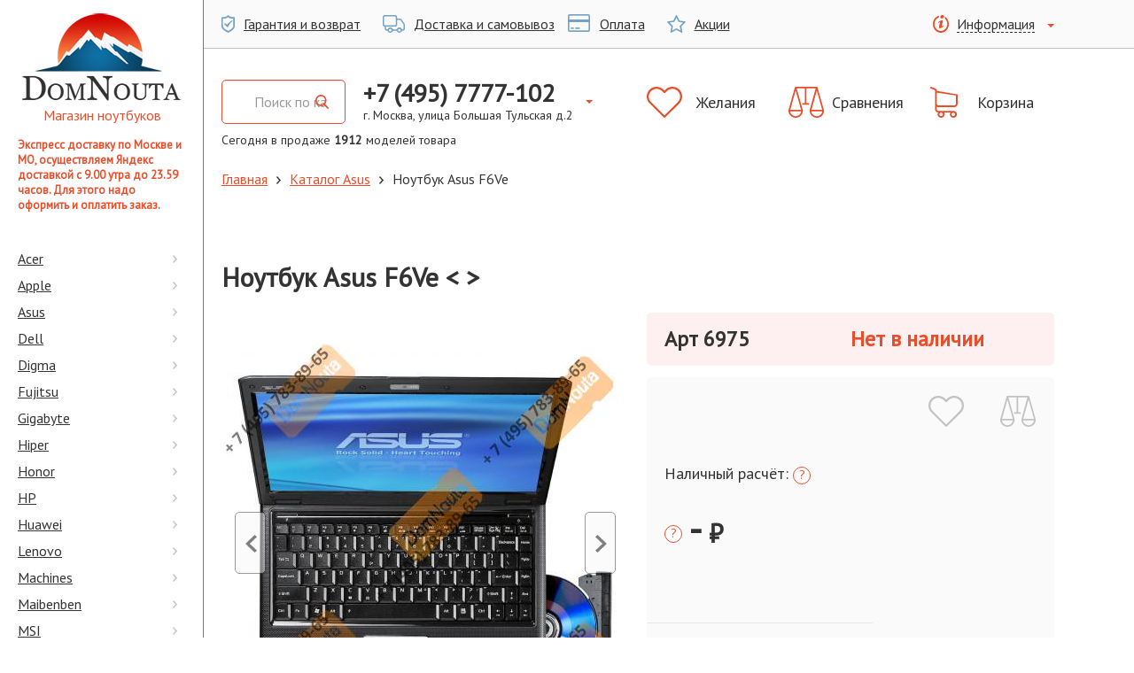

--- FILE ---
content_type: text/html; charset=windows-1251
request_url: https://domnouta.ru/last_detail_new.php?id=6975
body_size: 275
content:

			
				<table align="center" width="95%" cellspacing="2" cellpadding="2" border="0">
				<tr><td height="10"></td></tr>
				<tr><td><b>Asus F6Ve</b></td></tr>
				<tr>
					<td style="text-align:justify; display:inline;">Последняя цена на ноутбук Asus F6Ve &lt; &gt; была: -2 руб. от 0000-00-00</td>
				</tr>
				</table>


--- FILE ---
content_type: text/css
request_url: https://domnouta.ru/project/css/custom-style.min.css?1769565472
body_size: 2147
content:
.icons-sprite,.icons-breadcrumb-arrow,.breadcrumb.new li:before,.icons-help-1,.icons-help-2,.icons-help-3,.icons-help-4,.icons-help-5,.icons-help-girl,.inner-page .inner-sidebar .help:before,.index-banner-slider-block .help:before,.icons-slider-move-left,.product-images-place .level-0 .product-img .owl-controls .owl-buttons .owl-prev,.icons-slider-move-right,.product-images-place .level-0 .product-img .owl-controls .owl-buttons .owl-next{background-image:url(../images/icons-s251ab17477.png);background-repeat:no-repeat}.icons-breadcrumb-arrow,.breadcrumb.new li:before{background-position:0 -70px;height:9px;width:5px}.icons-help-1{background-position:-5px -70px;height:30px;width:30px}.icons-help-2{background-position:-35px -70px;height:30px;width:30px}.icons-help-3{background-position:-65px -70px;height:30px;width:30px}.icons-help-4{background-position:-125px -70px;height:30px;width:30px}.icons-help-5{background-position:-95px -70px;height:30px;width:30px}.icons-help-girl,.inner-page .inner-sidebar .help:before,.index-banner-slider-block .help:before{background-position:0 -140px;height:304px;width:221px}.icons-slider-move-left,.product-images-place .level-0 .product-img .owl-controls .owl-buttons .owl-prev{background-position:0 0;height:70px;width:35px}.icons-slider-move-right,.product-images-place .level-0 .product-img .owl-controls .owl-buttons .owl-next{background-position:-155px -70px;height:70px;width:35px}.breadcrumb.new{background:#fafafa}.breadcrumb.new li{position:relative;padding-right:20px}.breadcrumb.new li:before{content:"";display:block;clear:both;position:absolute;right:5px;top:12px;padding:0}.breadcrumb.new li:last-child{padding-right:0}.breadcrumb.new li:last-child:before{display:none}.inner-page{position:relative}.inner-page:after{content:"";display:block;clear:both}@media(max-width:960px){.inner-page{padding-left:10px;padding-right:10px}}.inner-page .content{width:calc(100% - 460px);float:left;padding-right:20px;padding-left:10px}.inner-page .content h1{font-size:30px;font-weight:700;line-height:1em;margin-bottom:2rem;margin-top:0}@media(max-width:1300px){.inner-page .content{width:100%;padding-right:0;padding-left:0}}.inner-page .inner-form{background:#fafafa;padding:30px 60px}@media(max-width:1000px){.inner-page .inner-form{padding:20px}}.inner-page .inner-form .form-title div{text-align:center}.inner-page .inner-form .form-title div:nth-child(1){font-size:24px;font-weight:700;line-height:1em;margin-bottom:20px}.inner-page .inner-form .form-title div:nth-child(2){font-size:16px;line-height:1em;margin-bottom:20px}.inner-page .inner-form .group:after{content:"";display:block;clear:both}.inner-page .inner-form .group .cell{float:left;width:calc(100%/4 - 1rem);margin-right:1.3339rem}.inner-page .inner-form .group .cell:nth-child(6n){margin-right:1.3339rem}.inner-page .inner-form .group .cell:nth-child(5n){margin-right:1.3339rem}.inner-page .inner-form .group .cell:nth-child(4n){margin-right:0}@media(max-width:1600px){.inner-page .inner-form .group .cell{width:calc(100%/2 - 1rem);margin-right:2rem;margin-bottom:20px}.inner-page .inner-form .group .cell:nth-child(6n){margin-right:2rem}.inner-page .inner-form .group .cell:nth-child(5n){margin-right:2rem}.inner-page .inner-form .group .cell:nth-child(4n){margin-right:2rem}.inner-page .inner-form .group .cell:nth-child(3n){margin-right:2rem}.inner-page .inner-form .group .cell:nth-child(2n){margin-right:0}}@media(max-width:1200px){.inner-page .inner-form .group .cell{width:calc(100%/2 - 1rem);margin-right:2rem}.inner-page .inner-form .group .cell:nth-child(6n){margin-right:2rem}.inner-page .inner-form .group .cell:nth-child(5n){margin-right:2rem}.inner-page .inner-form .group .cell:nth-child(4n){margin-right:2rem}.inner-page .inner-form .group .cell:nth-child(3n){margin-right:2rem}.inner-page .inner-form .group .cell:nth-child(2n){margin-right:0}}@media(max-width:800px){.inner-page .inner-form .group .cell{width:100%!important;margin-right:0!important}}.inner-page .inner-form .group .cell input{display:block;width:100%;height:50px;border-radius:4px;border:1px solid #ff4d22;color:#2e2e2e;padding-left:10px}.inner-page .inner-form .group .cell input:-moz-placeholder{color:#2e2e2e}.inner-page .inner-form .group .cell input::-moz-placeholder{color:#2e2e2e}.inner-page .inner-form .group .cell input:-ms-input-placeholder{color:#2e2e2e}.inner-page .inner-form .group .cell input::-webkit-input-placeholder{color:#2e2e2e}.inner-page .inner-form .group .cell input.error{border-color:red!important;color:red!important;background:rgba(255,0,0,.06)}.inner-page .inner-form .group .cell input.error:-moz-placeholder{color:red!important}.inner-page .inner-form .group .cell input.error::-moz-placeholder{color:red!important}.inner-page .inner-form .group .cell input.error:-ms-input-placeholder{color:red!important}.inner-page .inner-form .group .cell input.error::-webkit-input-placeholder{color:red!important}.inner-page .inner-form .group .cell .btn{border:1px solid #c7ccd0;height:50px;width:100%;display:block;color:#ff4d22;font-weight:600;text-align:center;background:#FFF;padding-top:12px}.inner-page .inner-sidebar{width:460px;float:left}.inner-page .inner-sidebar ul{padding:0;margin:0}.inner-page .inner-sidebar ul li{list-style:none;margin:0;padding:0}@media(max-width:1300px){.inner-page .inner-sidebar{display:none}}.inner-page .inner-sidebar .menu{background:#fafafa;padding:20px;margin-bottom:20px}.inner-page .inner-sidebar .menu ul li{display:block;padding:1rem}.inner-page .inner-sidebar .menu ul li a{font-size:24px;font-weight:400;color:#2f2f2f;text-decoration:underline}.inner-page .inner-sidebar .menu ul li a.active{color:#ff4d22;text-decoration:none;font-weight:600}.inner-page .inner-sidebar .help{padding:20px;box-shadow:0 0 12px rgba(0,0,0,.108);border-radius:1rem;position:relative;overflow:hidden}.inner-page .inner-sidebar .help:before{content:"";display:block;clear:both;position:absolute;bottom:-20px;right:-11px}.inner-page .inner-sidebar .help .title{color:#ff4d22;text-decoration:underline;font-weight:700;font-size:24px;line-height:1em;margin-bottom:30px}.inner-page .inner-sidebar .help ul li{margin-bottom:25px}.inner-page .inner-sidebar .help ul li a{color:#212121;font-size:18px;text-decoration:underline}.inner-page .inner-sidebar .help ul li a img{margin-right:1rem}.inner-page .inner-sidebar .help ul li:last-child{margin-bottom:0}.inner-page .page-vacansions .level-0{background:#fafafa;padding:10px}.inner-page .page-vacansions .level-0:after{content:"";display:block;clear:both}.inner-page .page-vacansions .level-0 .a{font-size:24px;font-weight:700;line-height:1em;float:left}@media(max-width:600px){.inner-page .page-vacansions .level-0 .a{float:none;text-align:center;margin-bottom:10px}}.inner-page .page-vacansions .level-0 .b{color:#ff4d22;font-weight:700;font-size:18px;line-height:1em;float:right;padding-top:4px}@media(max-width:600px){.inner-page .page-vacansions .level-0 .b{float:none;text-align:center}}.inner-page .page-vacansions .level-1{padding-top:20px}.inner-page .page-vacansions .level-1 .group:after{content:"";display:block;clear:both}.inner-page .page-vacansions .level-1 .group .cell{width:calc(100%/2 - 1rem);margin-right:2rem;float:left}.inner-page .page-vacansions .level-1 .group .cell:nth-child(6n){margin-right:2rem}.inner-page .page-vacansions .level-1 .group .cell:nth-child(5n){margin-right:2rem}.inner-page .page-vacansions .level-1 .group .cell:nth-child(4n){margin-right:2rem}.inner-page .page-vacansions .level-1 .group .cell:nth-child(3n){margin-right:2rem}.inner-page .page-vacansions .level-1 .group .cell:nth-child(2n){margin-right:0}@media(max-width:1360px){.inner-page .page-vacansions .level-1 .group .cell{width:100%!important;margin-right:0!important}}.inner-page .page-vacansions .level-1 .group .cell .section{margin-bottom:20px}.inner-page .page-contacts h3{color:#ff4d22;font-size:24px;line-height:1em;margin-bottom:20px}.inner-page .page-contacts .level-0{padding-bottom:100px}.inner-page .page-contacts .level-0:after{content:"";display:block;clear:both}.inner-page .page-contacts .level-0 .phone,.inner-page .page-contacts .level-0 .email{font-size:36px;font-weight:700;color:#383838;line-height:1em;margin-bottom:40px}.inner-page .page-contacts .level-0 .row{float:left}.inner-page .page-contacts .level-0 .row:nth-child(1){width:320px}.inner-page .page-contacts .level-0 .row:nth-child(2){width:calc(100% - 320px);padding-left:50px}.inner-page .page-contacts .level-0 .row .group .cell{width:calc(100%/2 - 1rem);margin-right:2rem;float:left}.inner-page .page-contacts .level-0 .row .group .cell:nth-child(6n){margin-right:2rem}.inner-page .page-contacts .level-0 .row .group .cell:nth-child(5n){margin-right:2rem}.inner-page .page-contacts .level-0 .row .group .cell:nth-child(4n){margin-right:2rem}.inner-page .page-contacts .level-0 .row .group .cell:nth-child(3n){margin-right:2rem}.inner-page .page-contacts .level-0 .row .group .cell:nth-child(2n){margin-right:0}.inner-page .page-text{padding-right:300px}@media(max-width:1600px){.inner-page .page-text{padding-right:0}}.inner-page .page-text .show-more-news{padding-top:20px}.inner-page .page-text .show-more-news a{font-size:24px;font-weight:700;line-height:1em;text-decoration:underline}.inner-page .page-text .show-more-news a:hover{text-decoration:none}.inner-page .page-services h3{font-weight:700;color:#ff4d22;line-height:1em;margin-bottom:20px}.inner-page .page-services .sections:after{content:"";display:block;clear:both}.inner-page .page-services .sections .sec .group:after{content:"";display:block;clear:both}.inner-page .page-services .sections .sec .group .cell{width:calc(100%/2 - 1rem);margin-right:2rem;float:left}.inner-page .page-services .sections .sec .group .cell:nth-child(6n){margin-right:2rem}.inner-page .page-services .sections .sec .group .cell:nth-child(5n){margin-right:2rem}.inner-page .page-services .sections .sec .group .cell:nth-child(4n){margin-right:2rem}.inner-page .page-services .sections .sec .group .cell:nth-child(3n){margin-right:2rem}.inner-page .page-services .sections .sec .group .cell:nth-child(2n){margin-right:0}@media(max-width:1600px){.inner-page .page-services .sections .sec .group .cell{width:100%;margin-right:0}}.inner-page .page-services .sections .sec .paket{margin-bottom:20px}.inner-page .page-services .sections .sec .paket div:nth-child(1){font-size:24px;font-weight:700;line-height:1em;margin-bottom:10px}.inner-page .page-services .sections .sec .paket div:nth-child(2){font-size:30px;font-weight:700;line-height:1em}.inner-page .page-services .sections .sec .list .item{margin-bottom:20px}.inner-page .page-services .sections .sec .list .item p strong{font-weight:700}.inner-page .page-news .news-list:after{content:"";display:block;clear:both}.inner-page .page-news .news-list .item{margin-bottom:20px;padding-bottom:20px;border-bottom:2px solid #e8e8e8}.inner-page .page-news .news-list .item:last-child{border-bottom:0;margin-bottom:0}.inner-page .page-news .news-list .item .title{display:block;margin-bottom:20px}.inner-page .page-news .news-list .item .title a{color:#006da5;font-weight:700;font-size:24px;line-height:1em;text-decoration:underline}.inner-page .page-news .news-list .item .description{margin-bottom:20px;display:block}.inner-page .page-news .news-list .item .more-date{width:100%;display:block}.inner-page .page-news .news-list .item .more-date:after{content:"";display:block;clear:both}.inner-page .page-news .news-list .item .more-date .more{float:left}.inner-page .page-news .news-list .item .more-date .more a{color:#ff4d22;text-decoration:underline}.inner-page .page-news .news-list .item .more-date .date{color:#acacac;float:right}.index-banner-slider-block:after{content:"";display:block;clear:both}.index-banner-slider-block .slider-banner{float:left;width:780px}@media(max-width:1542px){.index-banner-slider-block .slider-banner{width:100%;margin-bottom:20px}}.index-banner-slider-block .slider-banner img{max-width:100%}.index-banner-slider-block .help{padding:20px;box-shadow:0 0 12px rgba(0,0,0,.108);border-radius:1rem;position:relative;overflow:hidden;margin-left:20px;width:calc(100% - 800px);background:#FFF;float:left}@media(max-width:1542px){.index-banner-slider-block .help{width:100%}}.index-banner-slider-block .help ul{padding:0;margin:0}.index-banner-slider-block .help ul li{list-style:none;margin:0;padding:0}.index-banner-slider-block .help:before{content:"";display:block;clear:both;position:absolute;bottom:-20px;right:-11px}.index-banner-slider-block .help .title{color:#ff4d22;text-decoration:underline;font-weight:700;font-size:24px;line-height:1em;margin-bottom:30px}.index-banner-slider-block .help ul li{margin-bottom:25px}.index-banner-slider-block .help ul li a{color:#212121;font-size:18px;text-decoration:underline}.index-banner-slider-block .help ul li a img{margin-right:1rem}.index-banner-slider-block .help ul li:last-child{margin-bottom:0}.product-images-place .level-0 .product-img{position:relative;margin-bottom:10px}.product-images-place .level-0 .product-img .item{height:500px;background-repeat:no-repeat;background-position:center center;position:relative}.product-images-place .level-0 .product-img .item a{position:absolute;left:0;top:0;width:100%;height:100%}.product-images-place .level-0 .product-img .item.video{text-align:center}.product-images-place .level-0 .product-img .item.video iframe{max-width:100%;display:inline-block;vertical-align:top}.product-images-place .level-0 .product-img .owl-controls .owl-buttons{position:absolute;top:50%;left:0;right:0;width:100%}.product-images-place .level-0 .product-img .owl-controls .owl-buttons .owl-prev{position:absolute;left:0}.product-images-place .level-0 .product-img .owl-controls .owl-buttons .owl-next{position:absolute;right:0}.product-images-place .level-1 .slider{font-size:0}.product-images-place .level-1 .slider .item{font-size:1rem;height:126px;background-repeat:no-repeat;background-position:center center;margin:0 5px;cursor:pointer;border-radius:4px;border:1px solid #989898;width:147px;display:inline-block;vertical-align:top;margin-bottom:1rem}.product-images-place .level-1 .slider .item:hover{border:1px solid #ed6545}

--- FILE ---
content_type: application/javascript
request_url: https://domnouta.ru/helpers/main.js
body_size: 497
content:
$(document).ready(function() {

    $('#channelsTab').hide();
    $('#byhandTab').hide();

    $('.closeButton').on('click', function(){

        $('#changeStatDiv').hide();

    });

    $('#generalLink').on('click', function () {

        $('#generalTab').siblings().hide();
        $('#generalTab').show();

    });

    $('#channelsLink').on('click', function () {

        $('#channelsTab').siblings().hide();
        $('#channelsTab').show();

    });


    $('#byhandLink').on('click', function () {

        $('#byhandTab').siblings().hide();
        $('#byhandTab').show();
        $('#ByHandId').val($('#artid').val());

    });

    if($('#filterWrapper').length !== 0){

        $('#filterWrapper').html("<div id=\"filter\" class=\"filter\">Секундочку…</div>"); // TODO попробовать просто disabled

        $.ajax("https://domnouta.ru/yevart/php7/test.php?"+$('#filterWrapper').data('link')).done(function( data ) {
                $('#filterWrapper').html(data);
                $('#filterWrapper').show();
                $.getScript("https://domnouta.ru/helpers/ajaxfilter.js", function (data, textStatus, jqxhr) {});
        });

    }

});
